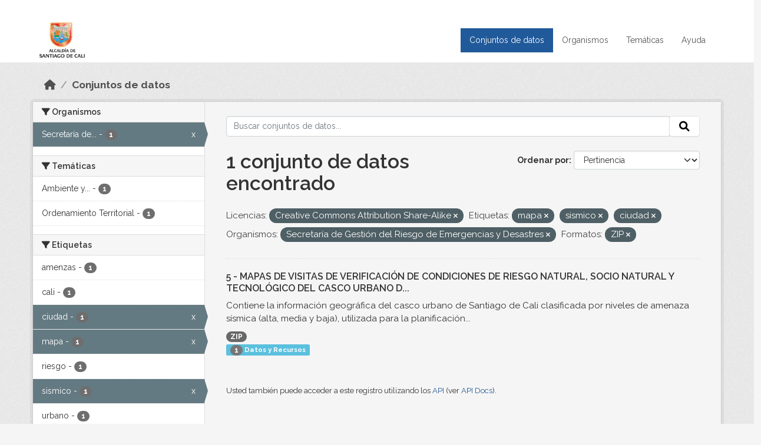

--- FILE ---
content_type: text/html; charset=utf-8
request_url: https://datos.cali.gov.co/dataset?license_id=cc-by-sa&tags=mapa&tags=sismico&organization=secretaria-de-gestion-del-riesgo-de-emergencias-y-desastres&tags=ciudad&res_format=ZIP
body_size: 39962
content:
<!DOCTYPE html>
<!--[if IE 9]> <html lang="es" class="ie9"> <![endif]-->
<!--[if gt IE 8]><!--> <html lang="es"  > <!--<![endif]-->
  <head>
    <meta charset="utf-8" />
      <meta name="csrf_field_name" content="_csrf_token" />
      <meta name="_csrf_token" content="ImZkYTRlNzg5MWViYzI1MmVjYTg4OTFhMjYwM2NmZDQxMWNkZWU2NjUi.aXyc5A.QwFaihEaEZgDkk2oWUULuGfRYOk" />

      <meta name="generator" content="ckan 2.10.4" />
      <meta name="viewport" content="width=device-width, initial-scale=1.0">
    <title>Conjunto de datos - Datos Abiertos Cali</title>

    
    
    <link rel="shortcut icon" href="/img/favicon.ico" />
    
    
        <!-- Google tag (gtag.js) -->
<script async src="https://www.googletagmanager.com/gtag/js?id=G-2GPXESL37B"></script>
<script>
 window.dataLayer = window.dataLayer || [];
 function gtag(){dataLayer.push(arguments);}

 gtag('set', 'linker', );
 gtag('js', new Date());

 gtag('config', 'G-2GPXESL37B', {
     anonymize_ip: true,
     linker: {
         domains: []
     }
 });
</script>
    

  
  
      
      
      
    
  
  

  


    
      
      
    

    
    <link href="/webassets/base/1c87a999_main.css" rel="stylesheet"/>
<link href="/webassets/webassets-external/57f7216b780409588d6765cfa4db3c8a_custom.css" rel="stylesheet"/>
<link href="/css/rating.css" rel="stylesheet"/>
<link href="/webassets/ckanext-activity/6ac15be0_activity.css" rel="stylesheet"/>
    
  </head>

  
  <body data-site-root="https://datos.cali.gov.co/" data-locale-root="https://datos.cali.gov.co/" >

    
    <div class="visually-hidden-focusable"><a href="#content">Skip to main content</a></div>
  

  
    

<header class="account-masthead">
  <div class="container">
    
    
    
  </div>
</header>

<header class="navbar navbar-expand-lg navbar-static-top masthead">
    
  <div class="container">
    <div class="row row-cols-md-2 w-100">
      <hgroup class="header-image navbar-left col">
        
        <a class="logo" href="/">
        <!--
          <img class="image-header" src="/img/lema-alcaldia-cali.png" alt="Datos Abiertos - Alcaldía de Santiago de Cali"
              title="Alcaldía de Santiago de Cali">
        -->
          <img class="image-header" src="/img/logo-alcaldia-cali.png" alt="Datos Abiertos - Alcaldía de Santiago de Cali"
              title="Alcaldía de Santiago de Cali">
          <span class="title-header sr-only">Datos Abiertos</span>
        </a>
        
      </hgroup>
      <di class="col text-end">
        <button class="navbar-toggler" type="button" data-bs-toggle="collapse" data-bs-target="#navbarSupportedContent" aria-controls="navbarSupportedContent" aria-expanded="false" aria-label="Toggle navigation">
          <span class="navbar-toggler-icon"></span>
        </button>
      </div>
      <!-- <div class="navbar-right">
        <button data-target="#main-navigation-toggle" data-toggle="collapse" class="navbar-toggle collapsed"
                type="button">
          <span class="fa fa-bars"></span>
        </button>
      </div> -->

      <div class="collapse navbar-collapse col justify-content-end" id="main-navigation-toggle">
        
        <nav class="section navigation">
          <ul class="navbar-nav me-auto mb-2 mb-lg-0">
            
            <li class="active"><a href="/dataset/">Conjuntos de datos</a></li><li><a href="/organization/">Organismos</a></li><li><a href="/group/">Temáticas</a></li><li><a href="/pages/ayuda">Ayuda</a></li>
            
          </ul>
        </nav>
         
        
        
      </div>
    </div>
  </div>
</header>

  
    <div class="main">
      <div id="content" class="container">
        
          
            <div class="flash-messages">
              
                
              
            </div>
          

          
            <div class="toolbar" role="navigation" aria-label="Miga de pan">
              
                
                  <ol class="breadcrumb">
                    
<li class="home"><a href="/" aria-label="Inicio"><i class="fa fa-home"></i><span> Inicio</span></a></li>
                    
  <li class="active"><a href="/dataset/">Conjuntos de datos</a></li>

                  </ol>
                
              
            </div>
          

          <div class="row wrapper">
            
            
            

            
              <aside class="secondary col-md-3">
                
                
  <div class="filters">
    <div>
      
        

    
    
	
	    
		<section class="module module-narrow module-shallow">
		    
			<h2 class="module-heading">
			    <i class="fa fa-filter"></i>
			    Organismos
			</h2>
		    
		    
			
			    
				<nav aria-label="Organismos">
				    <ul class="list-unstyled nav nav-simple nav-facet">
					
					    
					    
					    
					    
					    <li class="nav-item  active">
						<a href="/dataset/?license_id=cc-by-sa&amp;tags=mapa&amp;tags=sismico&amp;tags=ciudad&amp;res_format=ZIP" title="Secretaría de Gestión del Riesgo de Emergencias y Desastres">
						    <span class="item-label">Secretaría de...</span>
						    <span class="hidden separator"> - </span>
						    <span class="item-count badge">1</span>
							<span class="facet-close">x</span>
						</a>
					    </li>
					
				    </ul>
				</nav>

				<p class="module-footer">
				    
					
				    
				</p>
			    
			
		    
		</section>
	    
	
    

      
        

    
    
	
	    
		<section class="module module-narrow module-shallow">
		    
			<h2 class="module-heading">
			    <i class="fa fa-filter"></i>
			    Temáticas
			</h2>
		    
		    
			
			    
				<nav aria-label="Temáticas">
				    <ul class="list-unstyled nav nav-simple nav-facet">
					
					    
					    
					    
					    
					    <li class="nav-item ">
						<a href="/dataset/?license_id=cc-by-sa&amp;tags=mapa&amp;tags=sismico&amp;tags=ciudad&amp;organization=secretaria-de-gestion-del-riesgo-de-emergencias-y-desastres&amp;res_format=ZIP&amp;groups=ambiente-y-desarrollo-sostenible" title="Ambiente y Desarrollo Sostenible">
						    <span class="item-label">Ambiente y...</span>
						    <span class="hidden separator"> - </span>
						    <span class="item-count badge">1</span>
							
						</a>
					    </li>
					
					    
					    
					    
					    
					    <li class="nav-item ">
						<a href="/dataset/?license_id=cc-by-sa&amp;tags=mapa&amp;tags=sismico&amp;tags=ciudad&amp;organization=secretaria-de-gestion-del-riesgo-de-emergencias-y-desastres&amp;res_format=ZIP&amp;groups=ordenamiento-territorial" title="">
						    <span class="item-label">Ordenamiento Territorial</span>
						    <span class="hidden separator"> - </span>
						    <span class="item-count badge">1</span>
							
						</a>
					    </li>
					
				    </ul>
				</nav>

				<p class="module-footer">
				    
					
				    
				</p>
			    
			
		    
		</section>
	    
	
    

      
        

    
    
	
	    
		<section class="module module-narrow module-shallow">
		    
			<h2 class="module-heading">
			    <i class="fa fa-filter"></i>
			    Etiquetas
			</h2>
		    
		    
			
			    
				<nav aria-label="Etiquetas">
				    <ul class="list-unstyled nav nav-simple nav-facet">
					
					    
					    
					    
					    
					    <li class="nav-item ">
						<a href="/dataset/?license_id=cc-by-sa&amp;tags=mapa&amp;tags=sismico&amp;tags=ciudad&amp;organization=secretaria-de-gestion-del-riesgo-de-emergencias-y-desastres&amp;res_format=ZIP&amp;tags=amenzas" title="">
						    <span class="item-label">amenzas</span>
						    <span class="hidden separator"> - </span>
						    <span class="item-count badge">1</span>
							
						</a>
					    </li>
					
					    
					    
					    
					    
					    <li class="nav-item ">
						<a href="/dataset/?license_id=cc-by-sa&amp;tags=mapa&amp;tags=sismico&amp;tags=ciudad&amp;organization=secretaria-de-gestion-del-riesgo-de-emergencias-y-desastres&amp;res_format=ZIP&amp;tags=cali" title="">
						    <span class="item-label">cali</span>
						    <span class="hidden separator"> - </span>
						    <span class="item-count badge">1</span>
							
						</a>
					    </li>
					
					    
					    
					    
					    
					    <li class="nav-item  active">
						<a href="/dataset/?license_id=cc-by-sa&amp;tags=mapa&amp;tags=sismico&amp;organization=secretaria-de-gestion-del-riesgo-de-emergencias-y-desastres&amp;res_format=ZIP" title="">
						    <span class="item-label">ciudad</span>
						    <span class="hidden separator"> - </span>
						    <span class="item-count badge">1</span>
							<span class="facet-close">x</span>
						</a>
					    </li>
					
					    
					    
					    
					    
					    <li class="nav-item  active">
						<a href="/dataset/?license_id=cc-by-sa&amp;tags=sismico&amp;tags=ciudad&amp;organization=secretaria-de-gestion-del-riesgo-de-emergencias-y-desastres&amp;res_format=ZIP" title="">
						    <span class="item-label">mapa</span>
						    <span class="hidden separator"> - </span>
						    <span class="item-count badge">1</span>
							<span class="facet-close">x</span>
						</a>
					    </li>
					
					    
					    
					    
					    
					    <li class="nav-item ">
						<a href="/dataset/?license_id=cc-by-sa&amp;tags=mapa&amp;tags=sismico&amp;tags=ciudad&amp;organization=secretaria-de-gestion-del-riesgo-de-emergencias-y-desastres&amp;res_format=ZIP&amp;tags=riesgo" title="">
						    <span class="item-label">riesgo</span>
						    <span class="hidden separator"> - </span>
						    <span class="item-count badge">1</span>
							
						</a>
					    </li>
					
					    
					    
					    
					    
					    <li class="nav-item  active">
						<a href="/dataset/?license_id=cc-by-sa&amp;tags=mapa&amp;tags=ciudad&amp;organization=secretaria-de-gestion-del-riesgo-de-emergencias-y-desastres&amp;res_format=ZIP" title="">
						    <span class="item-label">sismico</span>
						    <span class="hidden separator"> - </span>
						    <span class="item-count badge">1</span>
							<span class="facet-close">x</span>
						</a>
					    </li>
					
					    
					    
					    
					    
					    <li class="nav-item ">
						<a href="/dataset/?license_id=cc-by-sa&amp;tags=mapa&amp;tags=sismico&amp;tags=ciudad&amp;organization=secretaria-de-gestion-del-riesgo-de-emergencias-y-desastres&amp;res_format=ZIP&amp;tags=urbano" title="">
						    <span class="item-label">urbano</span>
						    <span class="hidden separator"> - </span>
						    <span class="item-count badge">1</span>
							
						</a>
					    </li>
					
				    </ul>
				</nav>

				<p class="module-footer">
				    
					
				    
				</p>
			    
			
		    
		</section>
	    
	
    

      
        

    
    
	
	    
		<section class="module module-narrow module-shallow">
		    
			<h2 class="module-heading">
			    <i class="fa fa-filter"></i>
			    Formatos
			</h2>
		    
		    
			
			    
				<nav aria-label="Formatos">
				    <ul class="list-unstyled nav nav-simple nav-facet">
					
					    
					    
					    
					    
					    <li class="nav-item  active">
						<a href="/dataset/?license_id=cc-by-sa&amp;tags=mapa&amp;tags=sismico&amp;tags=ciudad&amp;organization=secretaria-de-gestion-del-riesgo-de-emergencias-y-desastres" title="">
						    <span class="item-label">ZIP</span>
						    <span class="hidden separator"> - </span>
						    <span class="item-count badge">1</span>
							<span class="facet-close">x</span>
						</a>
					    </li>
					
				    </ul>
				</nav>

				<p class="module-footer">
				    
					
				    
				</p>
			    
			
		    
		</section>
	    
	
    

      
        

    
    
	
	    
		<section class="module module-narrow module-shallow">
		    
			<h2 class="module-heading">
			    <i class="fa fa-filter"></i>
			    Licencias
			</h2>
		    
		    
			
			    
				<nav aria-label="Licencias">
				    <ul class="list-unstyled nav nav-simple nav-facet">
					
					    
					    
					    
					    
					    <li class="nav-item  active">
						<a href="/dataset/?tags=mapa&amp;tags=sismico&amp;tags=ciudad&amp;organization=secretaria-de-gestion-del-riesgo-de-emergencias-y-desastres&amp;res_format=ZIP" title="Creative Commons Attribution Share-Alike">
						    <span class="item-label">Creative Commons...</span>
						    <span class="hidden separator"> - </span>
						    <span class="item-count badge">1</span>
							<span class="facet-close">x</span>
						</a>
					    </li>
					
				    </ul>
				</nav>

				<p class="module-footer">
				    
					
				    
				</p>
			    
			
		    
		</section>
	    
	
    

      
    </div>
    <a class="close no-text hide-filters"><i class="fa fa-times-circle"></i><span class="text">close</span></a>
  </div>

              </aside>
            

            
              <div class="primary col-md-9 col-xs-12" role="main">
                
                
  <section class="module">
    <div class="module-content">
      
        
      
      
    
    
    







<form id="dataset-search-form" class="search-form" method="get" data-module="select-switch">

  
    <div class="input-group search-input-group">
      <input aria-label="Buscar conjuntos de datos..." id="field-giant-search" type="text" class="form-control input-lg" name="q" value="" autocomplete="off" placeholder="Buscar conjuntos de datos...">
      
      <span class="input-group-btn">
        <button class="btn btn-default btn-lg" type="submit" value="search" aria-label="Enviar">
          <i class="fa fa-search"></i>
        </button>
      </span>
      
    </div>
  

  
    <span>






<input type="hidden" name="license_id" value="cc-by-sa" />





<input type="hidden" name="tags" value="mapa" />





<input type="hidden" name="tags" value="sismico" />





<input type="hidden" name="tags" value="ciudad" />





<input type="hidden" name="organization" value="secretaria-de-gestion-del-riesgo-de-emergencias-y-desastres" />





<input type="hidden" name="res_format" value="ZIP" />



</span>
  

  
    
      <div class="form-group control-order-by">
        <label for="field-order-by">Ordenar por</label>
        <select id="field-order-by" name="sort" class="form-control form-select">
          
            
              <option value="score desc, metadata_modified desc" selected="selected">Pertinencia</option>
            
          
            
              <option value="title_string asc">Nombre Ascendente</option>
            
          
            
              <option value="title_string desc">Nombre Descendente</option>
            
          
            
          
            
          
            
              <option value="metadata_modified desc">Última modificación</option>
            
          
            
          
        </select>
        
        <button class="btn btn-default js-hide" type="submit">Ir</button>
        
      </div>
    
  

  
    
      <h1>

  
  
  
  

1 conjunto de datos encontrado</h1>
    
  

  
    
      <p class="filter-list">
        
          
          <span class="facet">Licencias:</span>
          
            <span class="filtered pill">Creative Commons Attribution Share-Alike
              <a href="/dataset/?tags=mapa&amp;tags=sismico&amp;tags=ciudad&amp;organization=secretaria-de-gestion-del-riesgo-de-emergencias-y-desastres&amp;res_format=ZIP" class="remove" title="Quitar"><i class="fa fa-times"></i></a>
            </span>
          
        
          
          <span class="facet">Etiquetas:</span>
          
            <span class="filtered pill">mapa
              <a href="/dataset/?license_id=cc-by-sa&amp;tags=sismico&amp;tags=ciudad&amp;organization=secretaria-de-gestion-del-riesgo-de-emergencias-y-desastres&amp;res_format=ZIP" class="remove" title="Quitar"><i class="fa fa-times"></i></a>
            </span>
          
            <span class="filtered pill">sismico
              <a href="/dataset/?license_id=cc-by-sa&amp;tags=mapa&amp;tags=ciudad&amp;organization=secretaria-de-gestion-del-riesgo-de-emergencias-y-desastres&amp;res_format=ZIP" class="remove" title="Quitar"><i class="fa fa-times"></i></a>
            </span>
          
            <span class="filtered pill">ciudad
              <a href="/dataset/?license_id=cc-by-sa&amp;tags=mapa&amp;tags=sismico&amp;organization=secretaria-de-gestion-del-riesgo-de-emergencias-y-desastres&amp;res_format=ZIP" class="remove" title="Quitar"><i class="fa fa-times"></i></a>
            </span>
          
        
          
          <span class="facet">Organismos:</span>
          
            <span class="filtered pill">Secretaría de Gestión del Riesgo de Emergencias y Desastres
              <a href="/dataset/?license_id=cc-by-sa&amp;tags=mapa&amp;tags=sismico&amp;tags=ciudad&amp;res_format=ZIP" class="remove" title="Quitar"><i class="fa fa-times"></i></a>
            </span>
          
        
          
          <span class="facet">Formatos:</span>
          
            <span class="filtered pill">ZIP
              <a href="/dataset/?license_id=cc-by-sa&amp;tags=mapa&amp;tags=sismico&amp;tags=ciudad&amp;organization=secretaria-de-gestion-del-riesgo-de-emergencias-y-desastres" class="remove" title="Quitar"><i class="fa fa-times"></i></a>
            </span>
          
        
      </p>
      <a class="show-filters btn btn-default">Filtrar Resultados</a>
    
  

</form>





      
        

  
    <ul class="dataset-list list-unstyled">
    	
	      
	        






  <li class="dataset-item">
    

      <div class="dataset-content">
        
          <h2 class="dataset-heading">
            
              
            
            
<a href="/dataset/mapa-de-riesgos-de-la-ciudad-de-cali" title="5 - MAPAS DE VISITAS DE VERIFICACIÓN DE CONDICIONES DE RIESGO NATURAL, SOCIO NATURAL Y TECNOLÓGICO DEL CASCO URBANO DE SANTIAGO DE CALI">
  5 - MAPAS DE VISITAS DE VERIFICACIÓN DE CONDICIONES DE RIESGO NATURAL, SOCIO NATURAL Y TECNOLÓGICO DEL CASCO URBANO D...
</a>

            
              
              
            
          </h2>
        
        
          
            <div>Contiene la información geográfica del casco urbano de Santiago de Cali clasificada por niveles de amenaza sísmica (alta, media y baja), utilizada para la planificación...</div>
          
        
      </div>
      
        
          
            <ul class="dataset-resources list-unstyled">
              
                
                <li>
                  <a href="/dataset/mapa-de-riesgos-de-la-ciudad-de-cali" class="badge badge-default" data-format="zip">ZIP</a>
                </li>
                
              
            </ul>
          
        
      
    
<div class="label label-info">
  <span class="item-count badge">1</span> Datos y Recursos
</div>

  </li>

	      
	    
    </ul>
  

      
    </div>

    
      
    
  </section>

  
    <section class="module">
      <div class="module-content">
        
          <small>
            
            
            
          Usted también puede acceder a este registro utilizando los <a href="/api/3">API</a> (ver <a href="http://docs.ckan.org/en/2.10/api/">API Docs</a>).
          </small>
        
      </div>
    </section>
  

              </div>
            
          </div>
        
      </div>
    </div>
  
    <footer class="site-footer">
  <div class="container">
    <div class="row">
      <div class="contact col-md-12 wow fadeInUp animated">
        <h2 class="title-section">Contáctenos</h2>
        <div class="row">
          <div class="info-container col-md-6">
            <div class="info place">
              <span>Dirección:</span> Centro Administrativo Municipal (CAM) Avenida 2 Norte #10 - 70. Cali - Valle del
              Cauca - Colombia.
            </div>
            <div class="info clock">
              <span>Horario atención:</span> lunes a viernes de 8 am a 12 pm y de 2 pm a 5 pm.
            </div>
            <div class="info clock">
              <a href="http://www.cali.gov.co/publicaciones/43/oficina_de_atencin_al_ciudadano/"> Atención al
                ciudadano </a>
            </div>
            <div class="info directory">
              <a href="http://www.cali.gov.co/directorio/">Directorio dependencias</a>
            </div>
          </div>
          <div class="info-container col-md-6 wow fadeInUp animated">
            <div class="info phone">
              <span>Linea Nacional:</span> 01 8000 222 195
            </div>
            <div class="info phone">
              <span>Lineas Locales:</span> 195 - (57+2) 887 9020
            </div>
            <div class="info email">
              <span>Email:</span> <a href="mailto:contactenos@cali.gov.co" title="Alcaldía de Santiago de Cali">contactenos@cali.gov.co</a>
            </div>
            <div class="info email">
              <span>Notificaciones Judiciales:</span> <a href="mailto:notificacionesjudiciales@cali.gov.co"
                                                        title="Alcaldía de Santiago de Cali">notificacionesjudiciales@cali.gov.co</a>
            </div>
          </div>
        </div> <!-- FIN ROW -->
      </div>
    </div> <!-- FIN ROW -->
  </div>

  <div class="copyright">
    <div class="container">
      
      <div class="row">
        <div class="col-md-8 footer-links">
          
          <ul class="list-unstyled">
            
            <li><a href="/about">Acerca de Datos Abiertos Cali</a>
            </li>
            
          </ul>
          <ul class="list-unstyled">
            
            
            <li><a href="http://docs.ckan.org/en/2.10/api/">API CKAN</a></li>
            <li><a href="http://www.ckan.org/">CKAN Association</a></li>
            <li><a href="http://www.opendefinition.org/okd/"><img
                src="/base/images/od_80x15_blue.png" alt="Open Data"></a></li>
            
          </ul>
          
        </div>
        <div class="col-md-4 attribution">
          
          <p><strong>Gestionado con </strong> <a class="hide-text ckan-footer-logo" href="http://ckan.org">CKAN</a>
          <!-- <a class="hide-text nexura-footer-logo" href="http://www.nexura.com/" title="Nexura Internacional">Nexura</a> -->
          </p>
          
          
          
<form class="lang-select" action="/util/redirect" data-module="select-switch" method="POST">
  
<input type="hidden" name="_csrf_token" value="ImZkYTRlNzg5MWViYzI1MmVjYTg4OTFhMjYwM2NmZDQxMWNkZWU2NjUi.aXyc5A.QwFaihEaEZgDkk2oWUULuGfRYOk"/> 
  <div class="form-group">
    <label for="field-lang-select">Idioma</label>
    <select id="field-lang-select" name="url" data-module="autocomplete" data-module-dropdown-class="lang-dropdown" data-module-container-class="lang-container">
      
        <option value="/es/dataset?license_id=cc-by-sa&amp;tags=mapa&amp;tags=sismico&amp;organization=secretaria-de-gestion-del-riesgo-de-emergencias-y-desastres&amp;tags=ciudad&amp;res_format=ZIP" selected="selected">
          español
        </option>
      
        <option value="/en/dataset?license_id=cc-by-sa&amp;tags=mapa&amp;tags=sismico&amp;organization=secretaria-de-gestion-del-riesgo-de-emergencias-y-desastres&amp;tags=ciudad&amp;res_format=ZIP" >
          English
        </option>
      
        <option value="/pt_BR/dataset?license_id=cc-by-sa&amp;tags=mapa&amp;tags=sismico&amp;organization=secretaria-de-gestion-del-riesgo-de-emergencias-y-desastres&amp;tags=ciudad&amp;res_format=ZIP" >
          português (Brasil)
        </option>
      
        <option value="/ja/dataset?license_id=cc-by-sa&amp;tags=mapa&amp;tags=sismico&amp;organization=secretaria-de-gestion-del-riesgo-de-emergencias-y-desastres&amp;tags=ciudad&amp;res_format=ZIP" >
          日本語
        </option>
      
        <option value="/it/dataset?license_id=cc-by-sa&amp;tags=mapa&amp;tags=sismico&amp;organization=secretaria-de-gestion-del-riesgo-de-emergencias-y-desastres&amp;tags=ciudad&amp;res_format=ZIP" >
          italiano
        </option>
      
        <option value="/cs_CZ/dataset?license_id=cc-by-sa&amp;tags=mapa&amp;tags=sismico&amp;organization=secretaria-de-gestion-del-riesgo-de-emergencias-y-desastres&amp;tags=ciudad&amp;res_format=ZIP" >
          čeština (Česko)
        </option>
      
        <option value="/ca/dataset?license_id=cc-by-sa&amp;tags=mapa&amp;tags=sismico&amp;organization=secretaria-de-gestion-del-riesgo-de-emergencias-y-desastres&amp;tags=ciudad&amp;res_format=ZIP" >
          català
        </option>
      
        <option value="/fr/dataset?license_id=cc-by-sa&amp;tags=mapa&amp;tags=sismico&amp;organization=secretaria-de-gestion-del-riesgo-de-emergencias-y-desastres&amp;tags=ciudad&amp;res_format=ZIP" >
          français
        </option>
      
        <option value="/el/dataset?license_id=cc-by-sa&amp;tags=mapa&amp;tags=sismico&amp;organization=secretaria-de-gestion-del-riesgo-de-emergencias-y-desastres&amp;tags=ciudad&amp;res_format=ZIP" >
          Ελληνικά
        </option>
      
        <option value="/sv/dataset?license_id=cc-by-sa&amp;tags=mapa&amp;tags=sismico&amp;organization=secretaria-de-gestion-del-riesgo-de-emergencias-y-desastres&amp;tags=ciudad&amp;res_format=ZIP" >
          svenska
        </option>
      
        <option value="/sr/dataset?license_id=cc-by-sa&amp;tags=mapa&amp;tags=sismico&amp;organization=secretaria-de-gestion-del-riesgo-de-emergencias-y-desastres&amp;tags=ciudad&amp;res_format=ZIP" >
          српски
        </option>
      
        <option value="/no/dataset?license_id=cc-by-sa&amp;tags=mapa&amp;tags=sismico&amp;organization=secretaria-de-gestion-del-riesgo-de-emergencias-y-desastres&amp;tags=ciudad&amp;res_format=ZIP" >
          norsk
        </option>
      
        <option value="/sk/dataset?license_id=cc-by-sa&amp;tags=mapa&amp;tags=sismico&amp;organization=secretaria-de-gestion-del-riesgo-de-emergencias-y-desastres&amp;tags=ciudad&amp;res_format=ZIP" >
          slovenčina
        </option>
      
        <option value="/fi/dataset?license_id=cc-by-sa&amp;tags=mapa&amp;tags=sismico&amp;organization=secretaria-de-gestion-del-riesgo-de-emergencias-y-desastres&amp;tags=ciudad&amp;res_format=ZIP" >
          suomi
        </option>
      
        <option value="/ru/dataset?license_id=cc-by-sa&amp;tags=mapa&amp;tags=sismico&amp;organization=secretaria-de-gestion-del-riesgo-de-emergencias-y-desastres&amp;tags=ciudad&amp;res_format=ZIP" >
          русский
        </option>
      
        <option value="/de/dataset?license_id=cc-by-sa&amp;tags=mapa&amp;tags=sismico&amp;organization=secretaria-de-gestion-del-riesgo-de-emergencias-y-desastres&amp;tags=ciudad&amp;res_format=ZIP" >
          Deutsch
        </option>
      
        <option value="/pl/dataset?license_id=cc-by-sa&amp;tags=mapa&amp;tags=sismico&amp;organization=secretaria-de-gestion-del-riesgo-de-emergencias-y-desastres&amp;tags=ciudad&amp;res_format=ZIP" >
          polski
        </option>
      
        <option value="/nl/dataset?license_id=cc-by-sa&amp;tags=mapa&amp;tags=sismico&amp;organization=secretaria-de-gestion-del-riesgo-de-emergencias-y-desastres&amp;tags=ciudad&amp;res_format=ZIP" >
          Nederlands
        </option>
      
        <option value="/bg/dataset?license_id=cc-by-sa&amp;tags=mapa&amp;tags=sismico&amp;organization=secretaria-de-gestion-del-riesgo-de-emergencias-y-desastres&amp;tags=ciudad&amp;res_format=ZIP" >
          български
        </option>
      
        <option value="/ko_KR/dataset?license_id=cc-by-sa&amp;tags=mapa&amp;tags=sismico&amp;organization=secretaria-de-gestion-del-riesgo-de-emergencias-y-desastres&amp;tags=ciudad&amp;res_format=ZIP" >
          한국어 (대한민국)
        </option>
      
        <option value="/hu/dataset?license_id=cc-by-sa&amp;tags=mapa&amp;tags=sismico&amp;organization=secretaria-de-gestion-del-riesgo-de-emergencias-y-desastres&amp;tags=ciudad&amp;res_format=ZIP" >
          magyar
        </option>
      
        <option value="/sl/dataset?license_id=cc-by-sa&amp;tags=mapa&amp;tags=sismico&amp;organization=secretaria-de-gestion-del-riesgo-de-emergencias-y-desastres&amp;tags=ciudad&amp;res_format=ZIP" >
          slovenščina
        </option>
      
        <option value="/lv/dataset?license_id=cc-by-sa&amp;tags=mapa&amp;tags=sismico&amp;organization=secretaria-de-gestion-del-riesgo-de-emergencias-y-desastres&amp;tags=ciudad&amp;res_format=ZIP" >
          latviešu
        </option>
      
        <option value="/id/dataset?license_id=cc-by-sa&amp;tags=mapa&amp;tags=sismico&amp;organization=secretaria-de-gestion-del-riesgo-de-emergencias-y-desastres&amp;tags=ciudad&amp;res_format=ZIP" >
          Indonesia
        </option>
      
        <option value="/ro/dataset?license_id=cc-by-sa&amp;tags=mapa&amp;tags=sismico&amp;organization=secretaria-de-gestion-del-riesgo-de-emergencias-y-desastres&amp;tags=ciudad&amp;res_format=ZIP" >
          română
        </option>
      
        <option value="/lt/dataset?license_id=cc-by-sa&amp;tags=mapa&amp;tags=sismico&amp;organization=secretaria-de-gestion-del-riesgo-de-emergencias-y-desastres&amp;tags=ciudad&amp;res_format=ZIP" >
          lietuvių
        </option>
      
        <option value="/bs/dataset?license_id=cc-by-sa&amp;tags=mapa&amp;tags=sismico&amp;organization=secretaria-de-gestion-del-riesgo-de-emergencias-y-desastres&amp;tags=ciudad&amp;res_format=ZIP" >
          bosanski
        </option>
      
        <option value="/hr/dataset?license_id=cc-by-sa&amp;tags=mapa&amp;tags=sismico&amp;organization=secretaria-de-gestion-del-riesgo-de-emergencias-y-desastres&amp;tags=ciudad&amp;res_format=ZIP" >
          hrvatski
        </option>
      
        <option value="/gl/dataset?license_id=cc-by-sa&amp;tags=mapa&amp;tags=sismico&amp;organization=secretaria-de-gestion-del-riesgo-de-emergencias-y-desastres&amp;tags=ciudad&amp;res_format=ZIP" >
          galego
        </option>
      
        <option value="/tl/dataset?license_id=cc-by-sa&amp;tags=mapa&amp;tags=sismico&amp;organization=secretaria-de-gestion-del-riesgo-de-emergencias-y-desastres&amp;tags=ciudad&amp;res_format=ZIP" >
          Filipino (Pilipinas)
        </option>
      
        <option value="/is/dataset?license_id=cc-by-sa&amp;tags=mapa&amp;tags=sismico&amp;organization=secretaria-de-gestion-del-riesgo-de-emergencias-y-desastres&amp;tags=ciudad&amp;res_format=ZIP" >
          íslenska
        </option>
      
        <option value="/zh_Hans_CN/dataset?license_id=cc-by-sa&amp;tags=mapa&amp;tags=sismico&amp;organization=secretaria-de-gestion-del-riesgo-de-emergencias-y-desastres&amp;tags=ciudad&amp;res_format=ZIP" >
          中文 (简体, 中国)
        </option>
      
        <option value="/he/dataset?license_id=cc-by-sa&amp;tags=mapa&amp;tags=sismico&amp;organization=secretaria-de-gestion-del-riesgo-de-emergencias-y-desastres&amp;tags=ciudad&amp;res_format=ZIP" >
          עברית
        </option>
      
        <option value="/th/dataset?license_id=cc-by-sa&amp;tags=mapa&amp;tags=sismico&amp;organization=secretaria-de-gestion-del-riesgo-de-emergencias-y-desastres&amp;tags=ciudad&amp;res_format=ZIP" >
          ไทย
        </option>
      
        <option value="/en_AU/dataset?license_id=cc-by-sa&amp;tags=mapa&amp;tags=sismico&amp;organization=secretaria-de-gestion-del-riesgo-de-emergencias-y-desastres&amp;tags=ciudad&amp;res_format=ZIP" >
          English (Australia)
        </option>
      
        <option value="/es_AR/dataset?license_id=cc-by-sa&amp;tags=mapa&amp;tags=sismico&amp;organization=secretaria-de-gestion-del-riesgo-de-emergencias-y-desastres&amp;tags=ciudad&amp;res_format=ZIP" >
          español (Argentina)
        </option>
      
        <option value="/mn_MN/dataset?license_id=cc-by-sa&amp;tags=mapa&amp;tags=sismico&amp;organization=secretaria-de-gestion-del-riesgo-de-emergencias-y-desastres&amp;tags=ciudad&amp;res_format=ZIP" >
          монгол (Монгол)
        </option>
      
        <option value="/da_DK/dataset?license_id=cc-by-sa&amp;tags=mapa&amp;tags=sismico&amp;organization=secretaria-de-gestion-del-riesgo-de-emergencias-y-desastres&amp;tags=ciudad&amp;res_format=ZIP" >
          dansk (Danmark)
        </option>
      
        <option value="/en_GB/dataset?license_id=cc-by-sa&amp;tags=mapa&amp;tags=sismico&amp;organization=secretaria-de-gestion-del-riesgo-de-emergencias-y-desastres&amp;tags=ciudad&amp;res_format=ZIP" >
          English (United Kingdom)
        </option>
      
        <option value="/nb_NO/dataset?license_id=cc-by-sa&amp;tags=mapa&amp;tags=sismico&amp;organization=secretaria-de-gestion-del-riesgo-de-emergencias-y-desastres&amp;tags=ciudad&amp;res_format=ZIP" >
          norsk bokmål (Norge)
        </option>
      
        <option value="/am/dataset?license_id=cc-by-sa&amp;tags=mapa&amp;tags=sismico&amp;organization=secretaria-de-gestion-del-riesgo-de-emergencias-y-desastres&amp;tags=ciudad&amp;res_format=ZIP" >
          አማርኛ
        </option>
      
        <option value="/pt_PT/dataset?license_id=cc-by-sa&amp;tags=mapa&amp;tags=sismico&amp;organization=secretaria-de-gestion-del-riesgo-de-emergencias-y-desastres&amp;tags=ciudad&amp;res_format=ZIP" >
          português (Portugal)
        </option>
      
        <option value="/mk/dataset?license_id=cc-by-sa&amp;tags=mapa&amp;tags=sismico&amp;organization=secretaria-de-gestion-del-riesgo-de-emergencias-y-desastres&amp;tags=ciudad&amp;res_format=ZIP" >
          македонски
        </option>
      
        <option value="/my_MM/dataset?license_id=cc-by-sa&amp;tags=mapa&amp;tags=sismico&amp;organization=secretaria-de-gestion-del-riesgo-de-emergencias-y-desastres&amp;tags=ciudad&amp;res_format=ZIP" >
          မြန်မာ (မြန်မာ)
        </option>
      
        <option value="/sq/dataset?license_id=cc-by-sa&amp;tags=mapa&amp;tags=sismico&amp;organization=secretaria-de-gestion-del-riesgo-de-emergencias-y-desastres&amp;tags=ciudad&amp;res_format=ZIP" >
          shqip
        </option>
      
        <option value="/fa_IR/dataset?license_id=cc-by-sa&amp;tags=mapa&amp;tags=sismico&amp;organization=secretaria-de-gestion-del-riesgo-de-emergencias-y-desastres&amp;tags=ciudad&amp;res_format=ZIP" >
          فارسی (ایران)
        </option>
      
        <option value="/tr/dataset?license_id=cc-by-sa&amp;tags=mapa&amp;tags=sismico&amp;organization=secretaria-de-gestion-del-riesgo-de-emergencias-y-desastres&amp;tags=ciudad&amp;res_format=ZIP" >
          Türkçe
        </option>
      
        <option value="/sr_Latn/dataset?license_id=cc-by-sa&amp;tags=mapa&amp;tags=sismico&amp;organization=secretaria-de-gestion-del-riesgo-de-emergencias-y-desastres&amp;tags=ciudad&amp;res_format=ZIP" >
          srpski (latinica)
        </option>
      
        <option value="/uk/dataset?license_id=cc-by-sa&amp;tags=mapa&amp;tags=sismico&amp;organization=secretaria-de-gestion-del-riesgo-de-emergencias-y-desastres&amp;tags=ciudad&amp;res_format=ZIP" >
          українська
        </option>
      
        <option value="/km/dataset?license_id=cc-by-sa&amp;tags=mapa&amp;tags=sismico&amp;organization=secretaria-de-gestion-del-riesgo-de-emergencias-y-desastres&amp;tags=ciudad&amp;res_format=ZIP" >
          ខ្មែរ
        </option>
      
        <option value="/vi/dataset?license_id=cc-by-sa&amp;tags=mapa&amp;tags=sismico&amp;organization=secretaria-de-gestion-del-riesgo-de-emergencias-y-desastres&amp;tags=ciudad&amp;res_format=ZIP" >
          Tiếng Việt
        </option>
      
        <option value="/ar/dataset?license_id=cc-by-sa&amp;tags=mapa&amp;tags=sismico&amp;organization=secretaria-de-gestion-del-riesgo-de-emergencias-y-desastres&amp;tags=ciudad&amp;res_format=ZIP" >
          العربية
        </option>
      
        <option value="/ne/dataset?license_id=cc-by-sa&amp;tags=mapa&amp;tags=sismico&amp;organization=secretaria-de-gestion-del-riesgo-de-emergencias-y-desastres&amp;tags=ciudad&amp;res_format=ZIP" >
          नेपाली
        </option>
      
        <option value="/zh_Hant_TW/dataset?license_id=cc-by-sa&amp;tags=mapa&amp;tags=sismico&amp;organization=secretaria-de-gestion-del-riesgo-de-emergencias-y-desastres&amp;tags=ciudad&amp;res_format=ZIP" >
          中文 (繁體, 台灣)
        </option>
      
        <option value="/eu/dataset?license_id=cc-by-sa&amp;tags=mapa&amp;tags=sismico&amp;organization=secretaria-de-gestion-del-riesgo-de-emergencias-y-desastres&amp;tags=ciudad&amp;res_format=ZIP" >
          euskara
        </option>
      
        <option value="/uk_UA/dataset?license_id=cc-by-sa&amp;tags=mapa&amp;tags=sismico&amp;organization=secretaria-de-gestion-del-riesgo-de-emergencias-y-desastres&amp;tags=ciudad&amp;res_format=ZIP" >
          українська (Україна)
        </option>
      
    </select>
  </div>
  <button class="btn btn-default d-none " type="submit">Ir</button>
</form>


          
        </div>
      </div>
      
    </div>
  </div> <!-- FIN COPYRIGHT -->

</footer>


<link rel="stylesheet" href="https://calivirtual.net/chat/v22102021/vista/css/estilos_datos.css">
<script src="https://calivirtual.net/chat/v22102021/vista/js/function_datos.js"></script>    

<button class="boton-chat boton-chat-animated" id="boton-chat" onclick="chat_abrir()">
    <img src="https://calivirtual.net/chat/v22102021/vista/img/chat.png" alt="">
</button>

<div class="contenedor-chat" id="contenedor-chat">
    <div class="chat-head">
        <p>Bienvenido al servicio ChatBox de datos abiertos Cali</p>
        <button class="chat-boton-cerrar" onclick="chat_cerrar()">
            <i class="">&times;</i>
        </button>
    </div>

    <div class="chat-body-inicio" id="chat-body"></div>

    <div class="chat-mensaje" id=chat-mensaje>
        <div class="row">
            <div class="col-sm-12">
                <form action="javascript: chat_mensaje()">
                    <div class="form-group">
                        <div class="input-group">
                            <input type="text" class="form-control" name="chat-texto" id="chat-texto" onkeypress="return soloNumeros(event)" placeholder="Escriba aqui" autocomplete="off" required>
                            <div class="input-group-btn">
                                <button class="btn chat-btn-enviar" type="submit">
                                    <i class="glyphicon glyphicon-send"></i>
                                </button>
                            </div>
                        </div>
                    </div>
                </form>
            </div>
        </div>
    </div>
</div>

<div class="chat-ventana-multimedia" id="chat-ventana-multimedia">
    <img src="" alt="" id="chat-multimedia">
    <br><br>
    <button class="btn btn-danger" style="float: right" onclick="ocultar('chat-ventana-multimedia')">Cerrar</button>
</div>
  
  
  
  
  
  
    
    
    
        
        
        <div class="js-hide" data-module="google-analytics"
             data-module-googleanalytics_resource_prefix="/downloads/">
        </div>
    


  

      

    
    
    <link href="/webassets/vendor/d05bf0e7_fontawesome.css" rel="stylesheet"/>
<link href="/css/rating.css" rel="stylesheet"/>
<link href="/webassets/vendor/f3b8236b_select2.css" rel="stylesheet"/>
    <script src="/webassets/vendor/8c3c143a_jquery.js" type="text/javascript"></script>
<script src="/webassets/vendor/5027b870_vendor.js" type="text/javascript"></script>
<script src="/webassets/vendor/6d1ad7e6_bootstrap.js" type="text/javascript"></script>
<script src="/webassets/base/6fddaa3f_main.js" type="text/javascript"></script>
<script src="/webassets/base/0d750fad_ckan.js" type="text/javascript"></script>
<script src="/webassets/ckanext-googleanalytics/event_tracking.js?c4ef09be" type="text/javascript"></script>
<script src="/webassets/activity/0fdb5ee0_activity.js" type="text/javascript"></script>
  </body>
</html>